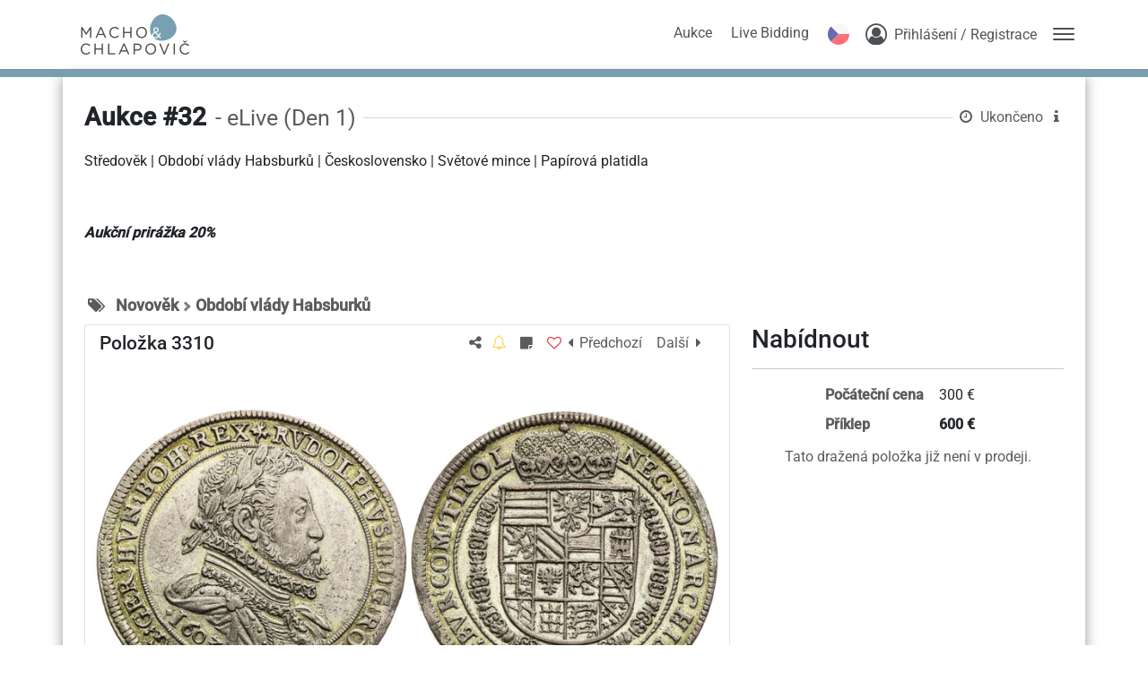

--- FILE ---
content_type: text/html; charset=utf-8
request_url: https://machochlapovic.auex.de/cs-cz/auctions/lots/32072
body_size: 15565
content:
<!DOCTYPE html><html class="h-100" translate="no" lang="cs-cz"><head>
    <base href="/">
    <meta content="text/html; charset=UTF-8" http-equiv="Content-Type">
    <meta content="IE=edge,chrome=1" http-equiv="X-UA-Compatible">

    <title>Aukce #32 - Položka #3310 - MACHO &amp; CHLAPOVIČ a.s.</title>

    <meta name="robots" content="index, follow">
    <meta name="description" content="Tolar 1603, Hall, TyrolskoEF / good EF | Zbytky ražebního lesku v plochách. Drobné vady na hraně.">
    <meta content="width=device-width, initial-scale=1" name="viewport">

    <link href="https://machochlapovic.blob.core.windows.net/static/favicon_old.ico" id="favIcon" rel="icon" sizes="16x16 32x32 64x64" type="image/ico"> <!--TODO use multires.ico and add sizes up to 512x512!!!-->
    <link href="https://machochlapovic.blob.core.windows.net/static/favicon_old.ico" id="favIconShortcut" rel="shortcut icon" sizes="16x16 32x32 64x64" type="image/ico"> <!--TODO use multires.ico and add sizes up to 512x512!!! -->
    <link href="https://machochlapovic.blob.core.windows.net/static/favicon_old.ico" id="favIconApple" rel="apple-touch-icon" sizes="128x128" type="image/ico"> <!--TODO use multires.ico and add sizes-->
  <link rel="stylesheet" href="styles-CFL4FYUI.css"><style ng-app-id="ng">.load-container[_ngcontent-ng-c3470085841]   .spinner[_ngcontent-ng-c3470085841]{animation:_ngcontent-ng-c3470085841_rotate 2s linear infinite;z-index:2;position:absolute;top:50%;left:50%;margin:-25px 0 0 -25px;width:80px;height:80px}.load-container[_ngcontent-ng-c3470085841]   .spinner[_ngcontent-ng-c3470085841]   .path[_ngcontent-ng-c3470085841]{stroke:#797979;stroke-linecap:round;animation:_ngcontent-ng-c3470085841_dash 1.5s ease-in-out infinite}@keyframes _ngcontent-ng-c3470085841_rotate{to{transform:rotate(360deg)}}@keyframes _ngcontent-ng-c3470085841_dash{0%{stroke-dasharray:1,150;stroke-dashoffset:0}50%{stroke-dasharray:90,150;stroke-dashoffset:-35}to{stroke-dasharray:90,150;stroke-dashoffset:-124}}
/*# sourceMappingURL=app.component-7OTRZ52W.css.map */</style><style type="text/css" data-primeng-style-id="primitive-variables">:root{--p-stone-50:#fafaf9;--p-stone-100:#f5f5f4;--p-stone-200:#e7e5e4;--p-stone-300:#d6d3d1;--p-stone-400:#a8a29e;--p-stone-500:#78716c;--p-stone-600:#57534e;--p-stone-700:#44403c;--p-stone-800:#292524;--p-stone-900:#1c1917;--p-stone-950:#0c0a09;--p-neutral-50:#fafafa;--p-neutral-100:#f5f5f5;--p-neutral-200:#e5e5e5;--p-neutral-300:#d4d4d4;--p-neutral-400:#a3a3a3;--p-neutral-500:#737373;--p-neutral-600:#525252;--p-neutral-700:#404040;--p-neutral-800:#262626;--p-neutral-900:#171717;--p-neutral-950:#0a0a0a;--p-zinc-50:#fafafa;--p-zinc-100:#f4f4f5;--p-zinc-200:#e4e4e7;--p-zinc-300:#d4d4d8;--p-zinc-400:#a1a1aa;--p-zinc-500:#71717a;--p-zinc-600:#52525b;--p-zinc-700:#3f3f46;--p-zinc-800:#27272a;--p-zinc-900:#18181b;--p-zinc-950:#09090b;--p-gray-50:#f9fafb;--p-gray-100:#f3f4f6;--p-gray-200:#e5e7eb;--p-gray-300:#d1d5db;--p-gray-400:#9ca3af;--p-gray-500:#6b7280;--p-gray-600:#4b5563;--p-gray-700:#374151;--p-gray-800:#1f2937;--p-gray-900:#111827;--p-gray-950:#030712;--p-slate-50:#f8fafc;--p-slate-100:#f1f5f9;--p-slate-200:#e2e8f0;--p-slate-300:#cbd5e1;--p-slate-400:#94a3b8;--p-slate-500:#64748b;--p-slate-600:#475569;--p-slate-700:#334155;--p-slate-800:#1e293b;--p-slate-900:#0f172a;--p-slate-950:#020617;--p-rose-50:#fff1f2;--p-rose-100:#ffe4e6;--p-rose-200:#fecdd3;--p-rose-300:#fda4af;--p-rose-400:#fb7185;--p-rose-500:#f43f5e;--p-rose-600:#e11d48;--p-rose-700:#be123c;--p-rose-800:#9f1239;--p-rose-900:#881337;--p-rose-950:#4c0519;--p-pink-50:#fdf2f8;--p-pink-100:#fce7f3;--p-pink-200:#fbcfe8;--p-pink-300:#f9a8d4;--p-pink-400:#f472b6;--p-pink-500:#ec4899;--p-pink-600:#db2777;--p-pink-700:#be185d;--p-pink-800:#9d174d;--p-pink-900:#831843;--p-pink-950:#500724;--p-fuchsia-50:#fdf4ff;--p-fuchsia-100:#fae8ff;--p-fuchsia-200:#f5d0fe;--p-fuchsia-300:#f0abfc;--p-fuchsia-400:#e879f9;--p-fuchsia-500:#d946ef;--p-fuchsia-600:#c026d3;--p-fuchsia-700:#a21caf;--p-fuchsia-800:#86198f;--p-fuchsia-900:#701a75;--p-fuchsia-950:#4a044e;--p-purple-50:#faf5ff;--p-purple-100:#f3e8ff;--p-purple-200:#e9d5ff;--p-purple-300:#d8b4fe;--p-purple-400:#c084fc;--p-purple-500:#a855f7;--p-purple-600:#9333ea;--p-purple-700:#7e22ce;--p-purple-800:#6b21a8;--p-purple-900:#581c87;--p-purple-950:#3b0764;--p-violet-50:#f5f3ff;--p-violet-100:#ede9fe;--p-violet-200:#ddd6fe;--p-violet-300:#c4b5fd;--p-violet-400:#a78bfa;--p-violet-500:#8b5cf6;--p-violet-600:#7c3aed;--p-violet-700:#6d28d9;--p-violet-800:#5b21b6;--p-violet-900:#4c1d95;--p-violet-950:#2e1065;--p-indigo-50:#eef2ff;--p-indigo-100:#e0e7ff;--p-indigo-200:#c7d2fe;--p-indigo-300:#a5b4fc;--p-indigo-400:#818cf8;--p-indigo-500:#6366f1;--p-indigo-600:#4f46e5;--p-indigo-700:#4338ca;--p-indigo-800:#3730a3;--p-indigo-900:#312e81;--p-indigo-950:#1e1b4b;--p-blue-50:#eff6ff;--p-blue-100:#dbeafe;--p-blue-200:#bfdbfe;--p-blue-300:#93c5fd;--p-blue-400:#60a5fa;--p-blue-500:#3b82f6;--p-blue-600:#2563eb;--p-blue-700:#1d4ed8;--p-blue-800:#1e40af;--p-blue-900:#1e3a8a;--p-blue-950:#172554;--p-sky-50:#f0f9ff;--p-sky-100:#e0f2fe;--p-sky-200:#bae6fd;--p-sky-300:#7dd3fc;--p-sky-400:#38bdf8;--p-sky-500:#0ea5e9;--p-sky-600:#0284c7;--p-sky-700:#0369a1;--p-sky-800:#075985;--p-sky-900:#0c4a6e;--p-sky-950:#082f49;--p-cyan-50:#ecfeff;--p-cyan-100:#cffafe;--p-cyan-200:#a5f3fc;--p-cyan-300:#67e8f9;--p-cyan-400:#22d3ee;--p-cyan-500:#06b6d4;--p-cyan-600:#0891b2;--p-cyan-700:#0e7490;--p-cyan-800:#155e75;--p-cyan-900:#164e63;--p-cyan-950:#083344;--p-teal-50:#f0fdfa;--p-teal-100:#ccfbf1;--p-teal-200:#99f6e4;--p-teal-300:#5eead4;--p-teal-400:#2dd4bf;--p-teal-500:#14b8a6;--p-teal-600:#0d9488;--p-teal-700:#0f766e;--p-teal-800:#115e59;--p-teal-900:#134e4a;--p-teal-950:#042f2e;--p-yellow-50:#fefce8;--p-yellow-100:#fef9c3;--p-yellow-200:#fef08a;--p-yellow-300:#fde047;--p-yellow-400:#facc15;--p-yellow-500:#eab308;--p-yellow-600:#ca8a04;--p-yellow-700:#a16207;--p-yellow-800:#854d0e;--p-yellow-900:#713f12;--p-yellow-950:#422006;--p-amber-50:#fffbeb;--p-amber-100:#fef3c7;--p-amber-200:#fde68a;--p-amber-300:#fcd34d;--p-amber-400:#fbbf24;--p-amber-500:#f59e0b;--p-amber-600:#d97706;--p-amber-700:#b45309;--p-amber-800:#92400e;--p-amber-900:#78350f;--p-amber-950:#451a03;--p-orange-50:#fff7ed;--p-orange-100:#ffedd5;--p-orange-200:#fed7aa;--p-orange-300:#fdba74;--p-orange-400:#fb923c;--p-orange-500:#f97316;--p-orange-600:#ea580c;--p-orange-700:#c2410c;--p-orange-800:#9a3412;--p-orange-900:#7c2d12;--p-orange-950:#431407;--p-red-50:#fef2f2;--p-red-100:#fee2e2;--p-red-200:#fecaca;--p-red-300:#fca5a5;--p-red-400:#f87171;--p-red-500:#ef4444;--p-red-600:#dc2626;--p-red-700:#b91c1c;--p-red-800:#991b1b;--p-red-900:#7f1d1d;--p-red-950:#450a0a;--p-lime-50:#f7fee7;--p-lime-100:#ecfccb;--p-lime-200:#d9f99d;--p-lime-300:#bef264;--p-lime-400:#a3e635;--p-lime-500:#84cc16;--p-lime-600:#65a30d;--p-lime-700:#4d7c0f;--p-lime-800:#3f6212;--p-lime-900:#365314;--p-lime-950:#1a2e05;--p-green-50:#f0fdf4;--p-green-100:#dcfce7;--p-green-200:#bbf7d0;--p-green-300:#86efac;--p-green-400:#4ade80;--p-green-500:#22c55e;--p-green-600:#16a34a;--p-green-700:#15803d;--p-green-800:#166534;--p-green-900:#14532d;--p-green-950:#052e16;--p-emerald-50:#ecfdf5;--p-emerald-100:#d1fae5;--p-emerald-200:#a7f3d0;--p-emerald-300:#6ee7b7;--p-emerald-400:#34d399;--p-emerald-500:#10b981;--p-emerald-600:#059669;--p-emerald-700:#047857;--p-emerald-800:#065f46;--p-emerald-900:#064e3b;--p-emerald-950:#022c22;--p-border-radius-none:0;--p-border-radius-xs:2px;--p-border-radius-sm:4px;--p-border-radius-md:6px;--p-border-radius-lg:8px;--p-border-radius-xl:12px;}</style><style type="text/css" data-primeng-style-id="semantic-variables">:root{--p-transition-duration:0.2s;--p-disabled-opacity:0.6;--p-icon-size:1rem;--p-anchor-gutter:2px;--p-overlay-navigation-shadow:0 4px 6px -1px rgba(0,0,0,0.1),0 2px 4px -2px rgba(0,0,0,0.1);--p-overlay-modal-border-radius:var(--p-border-radius-xl);--p-overlay-modal-padding:1.25rem;--p-overlay-modal-shadow:0 20px 25px -5px rgba(0,0,0,0.1),0 8px 10px -6px rgba(0,0,0,0.1);--p-overlay-popover-border-radius:var(--p-border-radius-md);--p-overlay-popover-padding:0.75rem;--p-overlay-popover-shadow:0 4px 6px -1px rgba(0,0,0,0.1),0 2px 4px -2px rgba(0,0,0,0.1);--p-overlay-select-border-radius:var(--p-border-radius-md);--p-overlay-select-shadow:0 4px 6px -1px rgba(0,0,0,0.1),0 2px 4px -2px rgba(0,0,0,0.1);--p-navigation-submenu-icon-size:0.875rem;--p-navigation-submenu-label-padding:0.5rem 0.75rem;--p-navigation-submenu-label-font-weight:600;--p-navigation-item-padding:0.5rem 0.75rem;--p-navigation-item-border-radius:var(--p-border-radius-sm);--p-navigation-item-gap:0.5rem;--p-navigation-list-padding:0.25rem 0.25rem;--p-navigation-list-gap:2px;--p-mask-transition-duration:0.15s;--p-content-border-radius:var(--p-border-radius-md);--p-list-padding:0.25rem 0.25rem;--p-list-gap:2px;--p-list-option-group-padding:0.5rem 0.75rem;--p-list-option-group-font-weight:600;--p-list-option-padding:0.5rem 0.75rem;--p-list-option-border-radius:var(--p-border-radius-sm);--p-list-header-padding:0.5rem 1rem 0.25rem 1rem;--p-form-field-padding-x:0.75rem;--p-form-field-padding-y:0.5rem;--p-form-field-border-radius:var(--p-border-radius-md);--p-form-field-transition-duration:var(--p-transition-duration);--p-form-field-focus-ring-width:0;--p-form-field-focus-ring-style:none;--p-form-field-focus-ring-color:transparent;--p-form-field-focus-ring-offset:0;--p-form-field-focus-ring-shadow:none;--p-form-field-lg-font-size:1.125rem;--p-form-field-lg-padding-x:0.875rem;--p-form-field-lg-padding-y:0.625rem;--p-form-field-sm-font-size:0.875rem;--p-form-field-sm-padding-x:0.625rem;--p-form-field-sm-padding-y:0.375rem;--p-primary-50:var(--p-emerald-50);--p-primary-100:var(--p-emerald-100);--p-primary-200:var(--p-emerald-200);--p-primary-300:var(--p-emerald-300);--p-primary-400:var(--p-emerald-400);--p-primary-500:var(--p-emerald-500);--p-primary-600:var(--p-emerald-600);--p-primary-700:var(--p-emerald-700);--p-primary-800:var(--p-emerald-800);--p-primary-900:var(--p-emerald-900);--p-primary-950:var(--p-emerald-950);--p-focus-ring-width:1px;--p-focus-ring-style:solid;--p-focus-ring-color:var(--p-primary-color);--p-focus-ring-offset:2px;--p-focus-ring-shadow:none;--p-navigation-submenu-icon-color:var(--p-surface-400);--p-navigation-submenu-icon-focus-color:var(--p-surface-500);--p-navigation-submenu-icon-active-color:var(--p-surface-500);--p-navigation-submenu-label-background:transparent;--p-navigation-submenu-label-color:var(--p-text-muted-color);--p-navigation-item-focus-background:var(--p-surface-100);--p-navigation-item-active-background:var(--p-surface-100);--p-navigation-item-color:var(--p-text-color);--p-navigation-item-focus-color:var(--p-text-hover-color);--p-navigation-item-active-color:var(--p-text-hover-color);--p-navigation-item-icon-color:var(--p-surface-400);--p-navigation-item-icon-focus-color:var(--p-surface-500);--p-navigation-item-icon-active-color:var(--p-surface-500);--p-list-option-group-background:transparent;--p-list-option-group-color:var(--p-text-muted-color);--p-list-option-focus-background:var(--p-surface-100);--p-list-option-selected-background:var(--p-highlight-background);--p-list-option-selected-focus-background:var(--p-highlight-focus-background);--p-list-option-color:var(--p-text-color);--p-list-option-focus-color:var(--p-text-hover-color);--p-list-option-selected-color:var(--p-highlight-color);--p-list-option-selected-focus-color:var(--p-highlight-focus-color);--p-list-option-icon-color:var(--p-surface-400);--p-list-option-icon-focus-color:var(--p-surface-500);--p-overlay-modal-background:var(--p-surface-0);--p-overlay-modal-border-color:var(--p-surface-200);--p-overlay-modal-color:var(--p-text-color);--p-overlay-popover-background:var(--p-surface-0);--p-overlay-popover-border-color:var(--p-surface-200);--p-overlay-popover-color:var(--p-text-color);--p-overlay-select-background:var(--p-surface-0);--p-overlay-select-border-color:var(--p-surface-200);--p-overlay-select-color:var(--p-text-color);--p-content-background:var(--p-surface-0);--p-content-hover-background:var(--p-surface-100);--p-content-border-color:var(--p-surface-200);--p-content-color:var(--p-text-color);--p-content-hover-color:var(--p-text-hover-color);--p-text-color:var(--p-surface-700);--p-text-hover-color:var(--p-surface-800);--p-text-muted-color:var(--p-surface-500);--p-text-hover-muted-color:var(--p-surface-600);--p-form-field-background:var(--p-surface-0);--p-form-field-disabled-background:var(--p-surface-200);--p-form-field-filled-background:var(--p-surface-50);--p-form-field-filled-hover-background:var(--p-surface-50);--p-form-field-filled-focus-background:var(--p-surface-50);--p-form-field-border-color:var(--p-surface-300);--p-form-field-hover-border-color:var(--p-surface-400);--p-form-field-focus-border-color:var(--p-primary-color);--p-form-field-invalid-border-color:var(--p-red-400);--p-form-field-color:var(--p-surface-700);--p-form-field-disabled-color:var(--p-surface-500);--p-form-field-placeholder-color:var(--p-surface-500);--p-form-field-invalid-placeholder-color:var(--p-red-600);--p-form-field-float-label-color:var(--p-surface-500);--p-form-field-float-label-focus-color:var(--p-primary-600);--p-form-field-float-label-active-color:var(--p-surface-500);--p-form-field-float-label-invalid-color:var(--p-form-field-invalid-placeholder-color);--p-form-field-icon-color:var(--p-surface-400);--p-form-field-shadow:0 0 #0000,0 0 #0000,0 1px 2px 0 rgba(18,18,23,0.05);--p-mask-background:rgba(0,0,0,0.4);--p-mask-color:var(--p-surface-200);--p-highlight-background:var(--p-primary-50);--p-highlight-focus-background:var(--p-primary-100);--p-highlight-color:var(--p-primary-700);--p-highlight-focus-color:var(--p-primary-800);--p-primary-color:var(--p-primary-500);--p-primary-contrast-color:#ffffff;--p-primary-hover-color:var(--p-primary-600);--p-primary-active-color:var(--p-primary-700);--p-surface-0:#ffffff;--p-surface-50:var(--p-slate-50);--p-surface-100:var(--p-slate-100);--p-surface-200:var(--p-slate-200);--p-surface-300:var(--p-slate-300);--p-surface-400:var(--p-slate-400);--p-surface-500:var(--p-slate-500);--p-surface-600:var(--p-slate-600);--p-surface-700:var(--p-slate-700);--p-surface-800:var(--p-slate-800);--p-surface-900:var(--p-slate-900);--p-surface-950:var(--p-slate-950);}</style><style type="text/css" data-primeng-style-id="global-variables">:root{color-scheme:light}</style><style type="text/css" data-primeng-style-id="global-style">*,::before,::after{box-sizing:border-box;}.p-connected-overlay{opacity:0;transform:scaleY(0.8);transition:transform 0.12s cubic-bezier(0,0,0.2,1),opacity 0.12s cubic-bezier(0,0,0.2,1);}.p-connected-overlay-visible{opacity:1;transform:scaleY(1);}.p-connected-overlay-hidden{opacity:0;transform:scaleY(1);transition:opacity 0.1s linear;}.p-connected-overlay-enter-from{opacity:0;transform:scaleY(0.8);}.p-connected-overlay-leave-to{opacity:0;}.p-connected-overlay-enter-active{transition:transform 0.12s cubic-bezier(0,0,0.2,1),opacity 0.12s cubic-bezier(0,0,0.2,1);}.p-connected-overlay-leave-active{transition:opacity 0.1s linear;}.p-toggleable-content-enter-from,.p-toggleable-content-leave-to{max-height:0;}.p-toggleable-content-enter-to,.p-toggleable-content-leave-from{max-height:1000px;}.p-toggleable-content-leave-active{overflow:hidden;transition:max-height 0.45s cubic-bezier(0,1,0,1);}.p-toggleable-content-enter-active{overflow:hidden;transition:max-height 1s ease-in-out;}.p-disabled,.p-disabled *{cursor:default;pointer-events:none;user-select:none;}.p-disabled,.p-component:disabled{opacity:var(--p-disabled-opacity);}.pi{font-size:var(--p-icon-size);}.p-icon{width:var(--p-icon-size);height:var(--p-icon-size);}.p-overlay-mask{background:var(--p-mask-background);color:var(--p-mask-color);position:fixed;top:0;left:0;width:100%;height:100%;}.p-overlay-mask-enter{animation:p-overlay-mask-enter-animation var(--p-mask-transition-duration) forwards;}.p-overlay-mask-leave{animation:p-overlay-mask-leave-animation var(--p-mask-transition-duration) forwards;}@keyframes p-overlay-mask-enter-animation{from{background:transparent;}to{background:var(--p-mask-background);}} @keyframes p-overlay-mask-leave-animation{from{background:var(--p-mask-background);}to{background:transparent;}}</style><style type="text/css" data-primeng-style-id="base">.p-hidden-accessible{border:0;clip:rect(0 0 0 0);height:1px;margin:-1px;overflow:hidden;padding:0;position:absolute;width:1px;}.p-hidden-accessible input,.p-hidden-accessible select{transform:scale(0);}.p-overflow-hidden{overflow:hidden;padding-right:var(--p-scrollbar-width);}</style><style type="text/css" data-primeng-style-id="popover-variables">:root{--p-popover-content-padding:var(--p-overlay-popover-padding);--p-popover-background:var(--p-overlay-popover-background);--p-popover-border-color:var(--p-overlay-popover-border-color);--p-popover-color:var(--p-overlay-popover-color);--p-popover-border-radius:var(--p-overlay-popover-border-radius);--p-popover-shadow:var(--p-overlay-popover-shadow);--p-popover-gutter:10px;--p-popover-arrow-offset:1.25rem;}</style><style type="text/css" data-primeng-style-id="popover-style">.p-popover{margin-top:var(--p-popover-gutter);background:var(--p-popover-background);color:var(--p-popover-color);border:1px solid var(--p-popover-border-color);border-radius:var(--p-popover-border-radius);box-shadow:var(--p-popover-shadow);position:absolute}.p-popover-content{padding:var(--p-popover-content-padding);}.p-popover-flipped{margin-top:calc(var(--p-popover-gutter) * -1);margin-bottom:var(--p-popover-gutter);}.p-popover-enter-from{opacity:0;transform:scaleY(0.8);}.p-popover-leave-to{opacity:0;}.p-popover-enter-active{transition:transform 0.12s cubic-bezier(0,0,0.2,1),opacity 0.12s cubic-bezier(0,0,0.2,1);}.p-popover-leave-active{transition:opacity 0.1s linear;}.p-popover:after,.p-popover:before{bottom:100%;left:calc(var(--p-popover-arrow-offset) + var(--p-popover-arrow-left));content:" ";height:0;width:0;position:absolute;pointer-events:none;}.p-popover:after{border-width:calc(var(--p-popover-gutter) - 2px);margin-left:calc(-1 * (var(--p-popover-gutter) - 2px));border-style:solid;border-color:transparent;border-bottom-color:var(--p-popover-background);}.p-popover:before{border-width:var(--p-popover-gutter);margin-left:calc(-1 * var(--p-popover-gutter));border-style:solid;border-color:transparent;border-bottom-color:var(--p-popover-border-color);}.p-popover-flipped:after,.p-popover-flipped:before{bottom:auto;top:100%;}.p-popover.p-popover-flipped:after{border-bottom-color:transparent;border-top-color:var(--p-popover-background);}.p-popover.p-popover-flipped:before{border-bottom-color:transparent;border-top-color:var(--p-popover-border-color);}</style><style>

/* --- */

:root {
  --color-primary-darkest: #4F6673;
  --color-primary-darker: #617E8D;
  --color-primary-dark: #7A97A6;
  --color-primary: #7A9EB1;
  --color-primary-rgb: 122, 158, 177;
  --color-primary-light: #94B1C0;
  --color-primary-lighter: #C9D8DF;
  --color-accent-darkest: #4F6673;
  --color-accent-darker: #617E8D;
  --color-accent-dark: #7A97A6;
  --color-accent: #7A9EB1;
  --color-accent-rgb: 122, 158, 177;
  --color-accent-light: #94B1C0;
  --color-accent-lighter: #C9D8DF;
}

</style><meta name="theme-color" content="#7A9EB1"><meta http-equiv="content-language" content="cs-cz"><link rel="manifest" crossorigin="use-credentials" href="data:application/manifest+json,%7B%22name%22%3A%22MACHO%20%26%20CHLAPOVI%C4%8C%20a.s.%22%2C%22short_name%22%3A%22MACHO%20%26%20CHLAPOVI%C4%8C%22%2C%22theme_color%22%3A%22%237A9EB1%22%2C%22display%22%3A%22standalone%22%2C%22scope%22%3A%22.%2F%22%2C%22start_url%22%3A%22%2F%22%2C%22icons%22%3A%5B%7B%22src%22%3A%22https%3A%2F%2Fmachochlapovic.blob.core.windows.net%2Fstatic%2Ffavicon_old.ico%22%2C%22sizes%22%3A%2272x72%22%2C%22type%22%3A%22image%2Fico%22%2C%22purpose%22%3A%22maskable%20any%22%7D%2C%7B%22src%22%3A%22https%3A%2F%2Fmachochlapovic.blob.core.windows.net%2Fstatic%2Ffavicon_old.ico%22%2C%22sizes%22%3A%2296x96%22%2C%22type%22%3A%22image%2Fico%22%2C%22purpose%22%3A%22maskable%20any%22%7D%2C%7B%22src%22%3A%22https%3A%2F%2Fmachochlapovic.blob.core.windows.net%2Fstatic%2Ffavicon_old.ico%22%2C%22sizes%22%3A%22128x128%22%2C%22type%22%3A%22image%2Fico%22%2C%22purpose%22%3A%22maskable%20any%22%7D%2C%7B%22src%22%3A%22https%3A%2F%2Fmachochlapovic.blob.core.windows.net%2Fstatic%2Ffavicon_old.ico%22%2C%22sizes%22%3A%22152x152%22%2C%22type%22%3A%22image%2Fico%22%2C%22purpose%22%3A%22maskable%20any%22%7D%2C%7B%22src%22%3A%22https%3A%2F%2Fmachochlapovic.blob.core.windows.net%2Fstatic%2Ffavicon_old.ico%22%2C%22sizes%22%3A%22192x192%22%2C%22type%22%3A%22image%2Fico%22%2C%22purpose%22%3A%22maskable%20any%22%7D%2C%7B%22src%22%3A%22https%3A%2F%2Fmachochlapovic.blob.core.windows.net%2Fstatic%2Ffavicon_old.ico%22%2C%22sizes%22%3A%22384x384%22%2C%22type%22%3A%22image%2Fico%22%2C%22purpose%22%3A%22maskable%20any%22%7D%2C%7B%22src%22%3A%22https%3A%2F%2Fmachochlapovic.blob.core.windows.net%2Fstatic%2Ffavicon_old.ico%22%2C%22sizes%22%3A%22512x512%22%2C%22type%22%3A%22image%2Fico%22%2C%22purpose%22%3A%22maskable%20any%22%7D%5D%7D"><style ng-app-id="ng">main[_ngcontent-ng-c2800105390]{padding-bottom:70px}main[_ngcontent-ng-c2800105390]   .container[_ngcontent-ng-c2800105390]{border-bottom-left-radius:10px;border-bottom-right-radius:10px;box-shadow:0 0 15px #999}@media (max-width: 767px){main[_ngcontent-ng-c2800105390]   .container[_ngcontent-ng-c2800105390]{max-width:100%}}@media (min-width: 992px){main.fallback[_ngcontent-ng-c2800105390]{min-height:calc(100% - 150px)}}@media (max-width: 991px){main.fallback[_ngcontent-ng-c2800105390]{min-height:calc(100% - 170px)}}@media (max-width: 768px){main.fallback[_ngcontent-ng-c2800105390]{min-height:calc(100% - 261px)}}@media (min-height: 800px) and (min-width: 768px){main.fallback[_ngcontent-ng-c2800105390]{min-height:calc(100% - 56px);padding-top:95px}}
/*# sourceMappingURL=pages.component-64FJH74C.css.map */</style><style ng-app-id="ng">.sidebar[_ngcontent-ng-c3182852200]   .header[_ngcontent-ng-c3182852200]{padding-top:.6rem;padding-bottom:.5rem;border-bottom:1px solid #acacac;color:#494949;overflow-y:hidden}.sidebar[_ngcontent-ng-c3182852200]   .header[_ngcontent-ng-c3182852200]   .title[_ngcontent-ng-c3182852200]{font-weight:700;font-size:1.5rem}.sidebar[_ngcontent-ng-c3182852200]   .header[_ngcontent-ng-c3182852200]   .close-icon[_ngcontent-ng-c3182852200]{padding:13px;cursor:pointer;float:right;color:#5a5a5a;transition:all .2s}.sidebar[_ngcontent-ng-c3182852200]   .header[_ngcontent-ng-c3182852200]   .close-icon[_ngcontent-ng-c3182852200]:hover{color:var(--color-primary)}.sidebar[_ngcontent-ng-c3182852200]   .content[_ngcontent-ng-c3182852200]{margin-top:.5rem}.sidebar[_ngcontent-ng-c3182852200]   .content[_ngcontent-ng-c3182852200]   .nav-link[_ngcontent-ng-c3182852200]{padding:8px 12px}.sidebar[_ngcontent-ng-c3182852200]   .content[_ngcontent-ng-c3182852200]   .nav-link[_ngcontent-ng-c3182852200]:last-of-type{padding-bottom:0}.sidebar[_ngcontent-ng-c3182852200]   .content[_ngcontent-ng-c3182852200]   p[_ngcontent-ng-c3182852200], .sidebar[_ngcontent-ng-c3182852200]   .content[_ngcontent-ng-c3182852200]   a[_ngcontent-ng-c3182852200]{font-weight:700;font-size:1rem}.sidebar[_ngcontent-ng-c3182852200]   .content[_ngcontent-ng-c3182852200]   .col-12[_ngcontent-ng-c3182852200]{margin-top:.75rem}.sidebar[_ngcontent-ng-c3182852200]   .content[_ngcontent-ng-c3182852200]   .fa-user-circle-o[_ngcontent-ng-c3182852200]{font-size:1.4rem}@media (max-width: 991px){.container[_ngcontent-ng-c3182852200]{max-width:100%}}.user-menu[_ngcontent-ng-c3182852200]{white-space:nowrap}.user-menu[_ngcontent-ng-c3182852200]   .menu-entry[_ngcontent-ng-c3182852200]{transition:all .08s;cursor:pointer;display:block;color:#000;text-decoration:none;padding-top:6px;padding-bottom:6px}.user-menu[_ngcontent-ng-c3182852200]   .menu-entry[_ngcontent-ng-c3182852200]   span.badge[_ngcontent-ng-c3182852200]{padding:0 3px;font-size:8px;margin-top:.75rem;left:.6rem}.user-menu[_ngcontent-ng-c3182852200]   .menu-entry[_ngcontent-ng-c3182852200]:hover{color:var(--color-primary)}.user-menu[_ngcontent-ng-c3182852200]   hr[_ngcontent-ng-c3182852200]{width:85%;align-self:center;margin-left:auto;margin-right:auto}div.color-line[_ngcontent-ng-c3182852200]{position:relative;border-top:1px solid var(--color-accent-dark);background:var(--color-accent)}.login[_ngcontent-ng-c3182852200]   .toggler[_ngcontent-ng-c3182852200]   .initials[_ngcontent-ng-c3182852200]{color:var(--color-primary);border:2px rgba(55,55,55,.8) solid;border-radius:20px;top:4px;width:30px;height:28px;padding-top:3px;display:inline-block;font-weight:700;font-size:12px;white-space:nowrap}.login[_ngcontent-ng-c3182852200]   .toggler[_ngcontent-ng-c3182852200]   .verification-indicator[_ngcontent-ng-c3182852200]{position:absolute;left:0;bottom:-15px}.login[_ngcontent-ng-c3182852200]   .toggler[_ngcontent-ng-c3182852200]   .fa-caret-down[_ngcontent-ng-c3182852200]{top:7px;left:38px}.login[_ngcontent-ng-c3182852200]   .fa-user-circle-o[_ngcontent-ng-c3182852200]{position:relative;font-size:30px;transition:all .3s;transform:scale(.8);opacity:.8;margin-top:3px}header[_ngcontent-ng-c3182852200]{padding-top:1rem;padding-bottom:1rem;-webkit-user-select:none;user-select:none}header[_ngcontent-ng-c3182852200]:has(.important-note){padding-top:0}header[_ngcontent-ng-c3182852200]   .important-note[_ngcontent-ng-c3182852200]{width:100%;margin-bottom:.5rem}header[_ngcontent-ng-c3182852200]   .important-note[_ngcontent-ng-c3182852200]   .note-text[_ngcontent-ng-c3182852200]{font-size:.9em}header[_ngcontent-ng-c3182852200]   .logo[_ngcontent-ng-c3182852200]{max-width:200px;height:45px}header[_ngcontent-ng-c3182852200]   .nav-link[_ngcontent-ng-c3182852200]{color:#555;transition:all ease-in .2s;padding-top:5px;padding-left:.65rem;padding-right:.65rem}@media (max-width: 992px){header[_ngcontent-ng-c3182852200]   .nav-link[_ngcontent-ng-c3182852200]{padding-left:.3rem;padding-right:.3rem}}header[_ngcontent-ng-c3182852200]   .nav-link[_ngcontent-ng-c3182852200]:hover{color:#2f2f2f}header[_ngcontent-ng-c3182852200]   .nav-link[_ngcontent-ng-c3182852200]   .badge[_ngcontent-ng-c3182852200]{font-size:.8rem;padding:3px .45em .25em;bottom:5px}header[_ngcontent-ng-c3182852200]   .navbar-toggle[_ngcontent-ng-c3182852200]{background:none!important;width:24px;height:24px;border:none;outline:none;padding:0;margin:4px 0 0 10px;opacity:.8;transition:all .3s}header[_ngcontent-ng-c3182852200]   .navbar-toggle[_ngcontent-ng-c3182852200]:hover{opacity:1}header[_ngcontent-ng-c3182852200]   .navbar-toggle[_ngcontent-ng-c3182852200]   .sr-only[_ngcontent-ng-c3182852200]{position:absolute;width:1px;height:1px;padding:0;margin:-1px;overflow:hidden;clip:rect(0,0,0,0);border:0}header[_ngcontent-ng-c3182852200]   .navbar-toggle[_ngcontent-ng-c3182852200]   .icon-bar[_ngcontent-ng-c3182852200]{transition:all .15s;background-color:var(--bs-body-color);margin:4px auto 0;display:block;position:relative;width:24px;height:2px;border-radius:1px;outline:transparent solid 1px}header[_ngcontent-ng-c3182852200]   .navbar-toggle[_ngcontent-ng-c3182852200]   .badge[_ngcontent-ng-c3182852200]{z-index:2;padding:3px 5px}header[_ngcontent-ng-c3182852200]   .login-container[_ngcontent-ng-c3182852200]{transition:all ease-in .2s}header[_ngcontent-ng-c3182852200]   .login-container[_ngcontent-ng-c3182852200]   .login-text[_ngcontent-ng-c3182852200]{position:relative;top:-5px}header[_ngcontent-ng-c3182852200]   .login-container[_ngcontent-ng-c3182852200]:hover   *[_ngcontent-ng-c3182852200]{color:#2f2f2f}header[_ngcontent-ng-c3182852200]   .login-container[_ngcontent-ng-c3182852200]:hover   .fa-user-circle-o[_ngcontent-ng-c3182852200]{opacity:1;transform:scaleZ(1)}.fa-caret-down[_ngcontent-ng-c3182852200]{transition:transform .2s}.credit-info-container[_ngcontent-ng-c3182852200]   .credit-label-row[_ngcontent-ng-c3182852200]{font-size:.8em}.credit-info-container[_ngcontent-ng-c3182852200]   .credit-value-row[_ngcontent-ng-c3182852200]{font-size:.85em;margin-top:-5px}.credit-info-container[_ngcontent-ng-c3182852200]   .credit-value-row[_ngcontent-ng-c3182852200]   .credit-info-btn[_ngcontent-ng-c3182852200]{border-radius:10px;padding:0 5px;line-height:14px;margin-top:-3px}.credit-info-container[_ngcontent-ng-c3182852200]   .credit-value-row[_ngcontent-ng-c3182852200]   .credit-info-btn[_ngcontent-ng-c3182852200]   i[_ngcontent-ng-c3182852200]{font-size:.7rem;width:5px;text-align:center}  .mainsidebar.p-sidebar-active{width:15rem;border-bottom-left-radius:10px;height:auto;padding-bottom:.5rem}  .mainsidebar.p-sidebar-active .p-sidebar-footer{display:none}  auex-header nav auex-language-selector label,   auex-header nav auex-currency-selector label{display:none}  auex-header nav auex-language-selector p-select,   auex-header nav auex-currency-selector p-select{margin-top:6px;height:30px}  auex-header nav auex-language-selector p-select .p-select-label,   auex-header nav auex-currency-selector p-select .p-select-label{padding-top:3px;padding-bottom:2px}  .p-popover.user-menu-overlay{max-width:min-content;min-width:200px}
/*# sourceMappingURL=header.component-6KSHEF5X.css.map */</style><style ng-app-id="ng">@media (min-width: 1700px){.powered-img[_ngcontent-ng-c2762879088]{position:fixed;bottom:23px;left:30px}}footer[_ngcontent-ng-c2762879088]{position:relative;bottom:0;right:0;left:0;-webkit-user-select:none;user-select:none}footer[_ngcontent-ng-c2762879088]   a[_ngcontent-ng-c2762879088]:not(:hover){text-decoration:none}
/*# sourceMappingURL=footer.component-HGVG2TGK.css.map */</style><style ng-app-id="ng">.second-factor-box input-textbox input{width:215px;margin-left:auto;margin-right:auto;letter-spacing:12px;font-family:monospace;font-size:2rem}  .second-factor-box.recovery-code input-textbox input{width:348px;letter-spacing:10px}
/*# sourceMappingURL=login-swal.component-OJTCB55E.css.map */</style><style ng-app-id="ng">auex-header-search .search-container{display:flex}  auex-header-search .search-container input-dropdown p-select.p-inputwrapper{border-top-right-radius:0;border-bottom-right-radius:0;width:fit-content;max-width:90px;height:35px;background:#efefef;padding-left:0}  auex-header-search .search-container input-dropdown p-select.p-inputwrapper .p-inputtext{padding-left:0;padding-right:3px}  auex-header-search .search-container input-dropdown p-select.p-inputwrapper .p-select-dropdown{width:1rem;padding-top:4px;padding-right:.2rem}  auex-header-search .search-container input-textbox input.form-control{border-left:none;font-size:.9rem;height:35px;border-top-left-radius:0;border-bottom-left-radius:0}  auex-header-search .search-container input-dropdown.santa-hat .p-select-label:after{background-image:url(/assets/images/events/santa-hat.png);background-size:30px 30px;display:inline-block;position:absolute;top:-13px;left:-8px;width:30px;height:30px;content:"";-webkit-transform:scaleX(-1);transform:scaleX(-1)}@media (max-width: 767px){  auex-header-search .search-container{padding-left:10px;padding-right:10px;margin-top:65px;white-space:nowrap}  auex-header-search .search-container input-dropdown p-select.p-inputwrapper{min-width:80px;max-width:80px}  auex-header-search .search-container input-textbox{width:calc(100% - 80px)}  auex-header-search .search-container input-textbox.has-text{width:calc(100% - 111px)}}
/*# sourceMappingURL=header-search.component-X4RFT463.css.map */</style><style ng-app-id="ng">.fit-content-width[_ngcontent-ng-c1821833414]{width:fit-content}.image-container[_ngcontent-ng-c1821833414]{text-align:center;border-radius:3px}.image-container[_ngcontent-ng-c1821833414]   .outer-wrapper[_ngcontent-ng-c1821833414]{display:block;width:100%}.image-container[_ngcontent-ng-c1821833414]   .outer-wrapper[_ngcontent-ng-c1821833414]   .frame[_ngcontent-ng-c1821833414]{height:450px;width:auto;position:relative}@media (max-width: 767px){.image-container[_ngcontent-ng-c1821833414]   .outer-wrapper[_ngcontent-ng-c1821833414]   .frame[_ngcontent-ng-c1821833414]{height:300px}}.image-container[_ngcontent-ng-c1821833414]   .outer-wrapper[_ngcontent-ng-c1821833414]   .frame[_ngcontent-ng-c1821833414]   .main-img[_ngcontent-ng-c1821833414]{margin:0 auto;position:absolute;top:50%;transform:translate(-50%,-50%);max-width:100%;max-height:100%;padding:10px}.image-container[_ngcontent-ng-c1821833414]   .outer-wrapper[_ngcontent-ng-c1821833414]   .frame[_ngcontent-ng-c1821833414]   .main-img.offensive[_ngcontent-ng-c1821833414]{opacity:0}.image-container[_ngcontent-ng-c1821833414]   .outer-wrapper[_ngcontent-ng-c1821833414]   .frame[_ngcontent-ng-c1821833414]   .offensive-btn-container[_ngcontent-ng-c1821833414]{position:absolute;width:100%;bottom:15px}.image-container[_ngcontent-ng-c1821833414]   .outer-wrapper[_ngcontent-ng-c1821833414]   .frame[_ngcontent-ng-c1821833414]   .offensive-text-info[_ngcontent-ng-c1821833414]{max-width:100%;max-height:100%;position:relative;top:50%;transform:translateY(-50%)}.image-container[_ngcontent-ng-c1821833414]   .outer-wrapper[_ngcontent-ng-c1821833414]   .frame[_ngcontent-ng-c1821833414]   .offensive-indicator[_ngcontent-ng-c1821833414]{position:absolute;right:20px;bottom:15px;z-index:1}.image-container[_ngcontent-ng-c1821833414]   .thumbnail[_ngcontent-ng-c1821833414]{max-width:120px;max-height:120px;padding-right:5px}.image-container[_ngcontent-ng-c1821833414]   .thumbnail.offensive[_ngcontent-ng-c1821833414]{opacity:0}.fullscreen-galleria[_ngcontent-ng-c1821833414]   .thumbnail[_ngcontent-ng-c1821833414]{max-width:200px;padding-right:5px}  auex-lot-details .auction-description p{margin-bottom:0}  auex-lot-details .description a:before,   auex-lot-details .detail-description a:before{content:"\f08e";font: 1rem FontAwesome;padding-right:5px}.video-banner[_ngcontent-ng-c1821833414]{-webkit-user-select:none;user-select:none;bottom:8px;left:10px;font-weight:bolder;border-radius:15px 10px 10px 15px;padding:0 6px 1px 2px;font-size:.9em;border:1px solid var(--color-primary-darker)}.video-banner[_ngcontent-ng-c1821833414]   .video-icon[_ngcontent-ng-c1821833414]{background:#fff;border-radius:10px;font-size:.85em;padding:4px 4px 3px 6px;margin-right:4px}video[_ngcontent-ng-c1821833414]{max-width:100%}
/*# sourceMappingURL=lot-details.component-24ITQHTJ.css.map */</style><style type="text/css" data-primeng-style-id="confirmpopup-variables">:root{--p-confirmpopup-footer-gap:0.5rem;--p-confirmpopup-footer-padding:0 var(--p-overlay-popover-padding) var(--p-overlay-popover-padding) var(--p-overlay-popover-padding);--p-confirmpopup-icon-size:1.5rem;--p-confirmpopup-icon-color:var(--p-overlay-popover-color);--p-confirmpopup-content-padding:var(--p-overlay-popover-padding);--p-confirmpopup-content-gap:1rem;--p-confirmpopup-background:var(--p-overlay-popover-background);--p-confirmpopup-border-color:var(--p-overlay-popover-border-color);--p-confirmpopup-color:var(--p-overlay-popover-color);--p-confirmpopup-border-radius:var(--p-overlay-popover-border-radius);--p-confirmpopup-shadow:var(--p-overlay-popover-shadow);--p-confirmpopup-gutter:10px;--p-confirmpopup-arrow-offset:1.25rem;}</style><style type="text/css" data-primeng-style-id="confirmpopup-style">.p-confirmpopup{position:absolute;margin-top:var(--p-confirmpopup-gutter);top:0;left:0;background:var(--p-confirmpopup-background);color:var(--p-confirmpopup-color);border:1px solid var(--p-confirmpopup-border-color);border-radius:var(--p-confirmpopup-border-radius);box-shadow:var(--p-confirmpopup-shadow);}.p-confirmpopup-content{display:flex;align-items:center;padding:var(--p-confirmpopup-content-padding);gap:var(--p-confirmpopup-content-gap);}.p-confirmpopup-icon{font-size:var(--p-confirmpopup-icon-size);width:var(--p-confirmpopup-icon-size);height:var(--p-confirmpopup-icon-size);color:var(--p-confirmpopup-icon-color);}.p-confirmpopup-footer{display:flex;justify-content:flex-end;gap:var(--p-confirmpopup-footer-gap);padding:var(--p-confirmpopup-footer-padding);}.p-confirmpopup-footer button{width:auto;}.p-confirmpopup-footer button:last-child{margin:0;}.p-confirmpopup-flipped{margin-block-start:calc(var(--p-confirmpopup-gutter) * -1);margin-block-end:var(--p-confirmpopup-gutter);}.p-confirmpopup-enter-from{opacity:0;transform:scaleY(0.8);}.p-confirmpopup-leave-to{opacity:0;}.p-confirmpopup-enter-active{transition:transform 0.12s cubic-bezier(0,0,0.2,1),opacity 0.12s cubic-bezier(0,0,0.2,1);}.p-confirmpopup-leave-active{transition:opacity 0.1s linear;}.p-confirmpopup:after,.p-confirmpopup:before{bottom:100%;left:calc(var(--p-confirmpopup-arrow-offset) + var(--p-confirmpopup-arrow-left));content:' ';height:0;width:0;position:absolute;pointer-events:none;}.p-confirmpopup:after{border-width:calc(var(--p-confirmpopup-gutter) - 2px);margin-left:calc(-1 * (var(--p-confirmpopup-gutter) - 2px));border-style:solid;border-color:transparent;border-bottom-color:var(--p-confirmpopup-background);}.p-confirmpopup:before{border-width:var(--p-confirmpopup-gutter);margin-left:calc(-1 * var(--p-confirmpopup-gutter));border-style:solid;border-color:transparent;border-bottom-color:var(--p-confirmpopup-border-color);}.p-confirmpopup-flipped:after,.p-confirmpopup-flipped:before{bottom:auto;top:100%;}.p-confirmpopup-flipped:after{border-bottom-color:transparent;border-top-color:var(--p-confirmpopup-background);}.p-confirmpopup-flipped:before{border-bottom-color:transparent;border-top-color:var(--p-confirmpopup-border-color);}</style><meta name="og:title" content="Aukce #32 - Položka #3310 - MACHO &amp; CHLAPOVIČ a.s."><meta name="og:description" content="Tolar 1603, Hall, TyrolskoEF / good EF | Zbytky ražebního lesku v plochách. Drobné vady na hraně."><meta name="og:image" content="https://machochlapovic.auex.de/b/b8358b71-a31f-43a6-a69f-803d90400320/03310Q0.jpg?variant=thumb"><meta name="twitter:image" content="https://machochlapovic.auex.de/b/b8358b71-a31f-43a6-a69f-803d90400320/03310Q0.jpg?variant=thumb"><meta name="og:type" content="website"><link rel="alternate" hreflang="cs-cz" href="https://machochlapovic.auex.de/cs-cz/auctions/lots/32072"><link rel="alternate" hreflang="de-de" href="https://machochlapovic.auex.de/de-de/auctions/lots/32072"><link rel="alternate" hreflang="en-us" href="https://machochlapovic.auex.de/en-us/auctions/lots/32072"><style ng-app-id="ng">div.langimg[_ngcontent-ng-c2484857039]{position:relative;background-position:center;background-repeat:no-repeat;background-size:contain;width:30px;height:30px;cursor:pointer;opacity:.8;transform:scale(.8);transition:all .3s;border-radius:25px;margin-top:3px}div.langimg[_ngcontent-ng-c2484857039]:hover{opacity:1;transform:scaleZ(1)}  auex-language-selector .hide-input p-select{height:0!important;width:0!important;opacity:0;border:0}  auex-language-selector .hide-input p-select .p-select-label,   auex-language-selector .hide-input p-select .p-select-trigger{pointer-events:none;border:none}  auex-language-selector .hide-input p-select .p-select-panel{top:-12px!important}
/*# sourceMappingURL=language-selector.component-XFHW6DD3.css.map */</style><style ng-app-id="ng">input-dropdown.input-sm p-select{font-size:.8rem}  input-dropdown.input-sm p-select .p-dropdown-panel{top:28px}  input-dropdown.input-sm p-select *{font-size:.8rem}  input-dropdown .pdropdownwrapper{display:flex;flex-direction:column}  input-dropdown .pdropdownwrapper p-select{width:100%;padding:0 0 0 8px;outline:none!important;box-shadow:none!important;background:transparent}  input-dropdown .pdropdownwrapper p-select.readonly{background-color:#e9ecef}  input-dropdown .pdropdownwrapper p-select.readonly *{cursor:not-allowed}  input-dropdown .pdropdownwrapper p-select .p-dropdown-filter{color:#000!important}  input-dropdown.borderless p-select{border-radius:0;box-sizing:border-box;border-bottom:1px transparent solid;padding:0;transition:border-color .15s ease-in-out}  input-dropdown.borderless p-select:focus{box-shadow:none!important;border-bottom-color:gray}</style><style ng-app-id="ng">p.text-danger[_ngcontent-ng-c2535375763]{margin-top:0}</style><style type="text/css" data-primeng-style-id="drawer-variables">:root{--p-drawer-footer-padding:var(--p-overlay-modal-padding);--p-drawer-content-padding:0 var(--p-overlay-modal-padding) var(--p-overlay-modal-padding) var(--p-overlay-modal-padding);--p-drawer-title-font-size:1.5rem;--p-drawer-title-font-weight:600;--p-drawer-header-padding:var(--p-overlay-modal-padding);--p-drawer-background:var(--p-overlay-modal-background);--p-drawer-border-color:var(--p-overlay-modal-border-color);--p-drawer-color:var(--p-overlay-modal-color);--p-drawer-shadow:var(--p-overlay-modal-shadow);}</style><style type="text/css" data-primeng-style-id="drawer-style">.p-drawer{display:flex;flex-direction:column;transform:translate3d(0px,0px,0px);position:relative;transition:transform 0.3s;background:var(--p-drawer-background);color:var(--p-drawer-color);border:1px solid var(--p-drawer-border-color);box-shadow:var(--p-drawer-shadow);}.p-drawer-content{overflow-y:auto;flex-grow:1;padding:var(--p-drawer-content-padding);}.p-drawer-header{display:flex;align-items:center;justify-content:space-between;flex-shrink:0;padding:var(--p-drawer-header-padding);}.p-drawer-footer{padding:var(--p-drawer-footer-padding);}.p-drawer-title{font-weight:var(--p-drawer-title-font-weight);font-size:var(--p-drawer-title-font-size);}.p-drawer-full .p-drawer{transition:none;transform:none;width:100vw!important;height:100vh!important;max-height:100%;top:0px!important;left:0px!important;border-width:1px;}.p-drawer-left .p-drawer-enter-from,.p-drawer-left .p-drawer-leave-to{transform:translateX(-100%);}.p-drawer-right .p-drawer-enter-from,.p-drawer-right .p-drawer-leave-to{transform:translateX(100%);}.p-drawer-top .p-drawer-enter-from,.p-drawer-top .p-drawer-leave-to{transform:translateY(-100%);}.p-drawer-bottom .p-drawer-enter-from,.p-drawer-bottom .p-drawer-leave-to{transform:translateY(100%);}.p-drawer-full .p-drawer-enter-from,.p-drawer-full .p-drawer-leave-to{opacity:0;}.p-drawer-full .p-drawer-enter-active,.p-drawer-full .p-drawer-leave-active{transition:opacity 400ms cubic-bezier(0.25,0.8,0.25,1);}.p-drawer-left .p-drawer{width:20rem;height:100%;border-inline-end-width:1px;}.p-drawer-right .p-drawer{width:20rem;height:100%;border-inline-start-width:1px;}.p-drawer-top .p-drawer{height:10rem;width:100%;border-block-end-width:1px;}.p-drawer-bottom .p-drawer{height:10rem;width:100%;border-block-start-width:1px;}.p-drawer-left .p-drawer-content,.p-drawer-right .p-drawer-content,.p-drawer-top .p-drawer-content,.p-drawer-bottom .p-drawer-content{width:100%;height:100%;}.p-drawer-open{display:flex;}.p-drawer-mask:dir(rtl){flex-direction:row-reverse;}.p-drawer{position:fixed;display:flex;flex-direction:column;}.p-drawer-left{top:0;left:0;width:20rem;height:100%;}.p-drawer-right{top:0;right:0;width:20rem;height:100%;}.p-drawer-top{top:0;left:0;width:100%;height:10rem;}.p-drawer-bottom{bottom:0;left:0;width:100%;height:10rem;}.p-drawer-full{width:100%;height:100%;top:0;left:0;-webkit-transition:none;transition:none;}.p-overlay-mask-enter{animation:p-overlay-mask-enter-animation 150ms forwards;}.p-overlay-mask-leave{animation:p-overlay-mask-leave-animation 150ms forwards;}@keyframes p-overlay-mask-enter-animation{from{background-color:transparent;}to{background-color:rgba(0,0,0,0.4);}} @keyframes p-overlay-mask-leave-animation{from{background-color:rgba(0,0,0,0.4);}to{background-color:transparent;}}</style><style type="text/css" data-primeng-style-id="select-variables">:root{--p-select-empty-message-padding:var(--p-list-option-padding);--p-select-checkmark-color:var(--p-list-option-color);--p-select-checkmark-gutter-start:-0.375rem;--p-select-checkmark-gutter-end:0.375rem;--p-select-clear-icon-color:var(--p-form-field-icon-color);--p-select-option-group-background:var(--p-list-option-group-background);--p-select-option-group-color:var(--p-list-option-group-color);--p-select-option-group-font-weight:var(--p-list-option-group-font-weight);--p-select-option-group-padding:var(--p-list-option-group-padding);--p-select-option-focus-background:var(--p-list-option-focus-background);--p-select-option-selected-background:var(--p-list-option-selected-background);--p-select-option-selected-focus-background:var(--p-list-option-selected-focus-background);--p-select-option-color:var(--p-list-option-color);--p-select-option-focus-color:var(--p-list-option-focus-color);--p-select-option-selected-color:var(--p-list-option-selected-color);--p-select-option-selected-focus-color:var(--p-list-option-selected-focus-color);--p-select-option-padding:var(--p-list-option-padding);--p-select-option-border-radius:var(--p-list-option-border-radius);--p-select-list-padding:var(--p-list-padding);--p-select-list-gap:var(--p-list-gap);--p-select-list-header-padding:var(--p-list-header-padding);--p-select-overlay-background:var(--p-overlay-select-background);--p-select-overlay-border-color:var(--p-overlay-select-border-color);--p-select-overlay-border-radius:var(--p-overlay-select-border-radius);--p-select-overlay-color:var(--p-overlay-select-color);--p-select-overlay-shadow:var(--p-overlay-select-shadow);--p-select-dropdown-width:2.5rem;--p-select-dropdown-color:var(--p-form-field-icon-color);--p-select-background:var(--p-form-field-background);--p-select-disabled-background:var(--p-form-field-disabled-background);--p-select-filled-background:var(--p-form-field-filled-background);--p-select-filled-hover-background:var(--p-form-field-filled-hover-background);--p-select-filled-focus-background:var(--p-form-field-filled-focus-background);--p-select-border-color:var(--p-form-field-border-color);--p-select-hover-border-color:var(--p-form-field-hover-border-color);--p-select-focus-border-color:var(--p-form-field-focus-border-color);--p-select-invalid-border-color:var(--p-form-field-invalid-border-color);--p-select-color:var(--p-form-field-color);--p-select-disabled-color:var(--p-form-field-disabled-color);--p-select-placeholder-color:var(--p-form-field-placeholder-color);--p-select-invalid-placeholder-color:var(--p-form-field-invalid-placeholder-color);--p-select-shadow:var(--p-form-field-shadow);--p-select-padding-x:var(--p-form-field-padding-x);--p-select-padding-y:var(--p-form-field-padding-y);--p-select-border-radius:var(--p-form-field-border-radius);--p-select-transition-duration:var(--p-form-field-transition-duration);--p-select-lg-font-size:var(--p-form-field-lg-font-size);--p-select-lg-padding-x:var(--p-form-field-lg-padding-x);--p-select-lg-padding-y:var(--p-form-field-lg-padding-y);--p-select-sm-font-size:var(--p-form-field-sm-font-size);--p-select-sm-padding-x:var(--p-form-field-sm-padding-x);--p-select-sm-padding-y:var(--p-form-field-sm-padding-y);--p-select-focus-ring-width:var(--p-form-field-focus-ring-width);--p-select-focus-ring-style:var(--p-form-field-focus-ring-style);--p-select-focus-ring-color:var(--p-form-field-focus-ring-color);--p-select-focus-ring-offset:var(--p-form-field-focus-ring-offset);--p-select-focus-ring-shadow:var(--p-form-field-focus-ring-shadow);}</style><style type="text/css" data-primeng-style-id="select-style">.p-select{display:inline-flex;cursor:pointer;position:relative;user-select:none;background:var(--p-select-background);border:1px solid var(--p-select-border-color);transition:background var(--p-select-transition-duration),color var(--p-select-transition-duration),border-color var(--p-select-transition-duration),outline-color var(--p-select-transition-duration),box-shadow var(--p-select-transition-duration);border-radius:var(--p-select-border-radius);outline-color:transparent;box-shadow:var(--p-select-shadow);}.p-select:not(.p-disabled):hover{border-color:var(--p-select-hover-border-color);}.p-select:not(.p-disabled).p-focus{border-color:var(--p-select-focus-border-color);box-shadow:var(--p-select-focus-ring-shadow);outline:var(--p-select-focus-ring-width) var(--p-select-focus-ring-style) var(--p-select-focus-ring-color);outline-offset:var(--p-select-focus-ring-offset);}.p-select.p-variant-filled{background:var(--p-select-filled-background);}.p-select.p-variant-filled:not(.p-disabled):hover{background:var(--p-select-filled-hover-background);}.p-select.p-variant-filled:not(.p-disabled).p-focus{background:var(--p-select-filled-focus-background);}.p-select.p-invalid{border-color:var(--p-select-invalid-border-color);}.p-select.p-disabled{opacity:1;background:var(--p-select-disabled-background);}.p-select-clear-icon{position:absolute;top:50%;margin-top:-0.5rem;color:var(--p-select-clear-icon-color);inset-inline-end:var(--p-select-dropdown-width);}.p-select-dropdown{display:flex;align-items:center;justify-content:center;flex-shrink:0;background:transparent;color:var(--p-select-dropdown-color);width:var(--p-select-dropdown-width);border-start-end-radius:var(--p-select-border-radius);border-end-end-radius:var(--p-select-border-radius);}.p-select-label{display:block;white-space:nowrap;overflow:hidden;flex:1 1 auto;width:1%;padding:var(--p-select-padding-y) var(--p-select-padding-x);text-overflow:ellipsis;cursor:pointer;color:var(--p-select-color);background:transparent;border:0 none;outline:0 none;font-size:1rem;}.p-select-label.p-placeholder{color:var(--p-select-placeholder-color);}.p-select.p-invalid .p-select-label.p-placeholder{color:var(--p-select-invalid-placeholder-color);}.p-select:has(.p-select-clear-icon) .p-select-label{padding-inline-end:calc(1rem + var(--p-select-padding-x));}.p-select.p-disabled .p-select-label{color:var(--p-select-disabled-color);}.p-select-label-empty{overflow:hidden;opacity:0;}input.p-select-label{cursor:default;}.p-select-overlay{position:absolute;top:0;left:0;background:var(--p-select-overlay-background);color:var(--p-select-overlay-color);border:1px solid var(--p-select-overlay-border-color);border-radius:var(--p-select-overlay-border-radius);box-shadow:var(--p-select-overlay-shadow);min-width:100%;}.p-select-header{padding:var(--p-select-list-header-padding);}.p-select-filter{width:100%;}.p-select-list-container{overflow:auto;}.p-select-option-group{cursor:auto;margin:0;padding:var(--p-select-option-group-padding);background:var(--p-select-option-group-background);color:var(--p-select-option-group-color);font-weight:var(--p-select-option-group-font-weight);}.p-select-list{margin:0;padding:0;list-style-type:none;padding:var(--p-select-list-padding);gap:var(--p-select-list-gap);display:flex;flex-direction:column;}.p-select-option{cursor:pointer;font-weight:normal;white-space:nowrap;position:relative;overflow:hidden;display:flex;align-items:center;padding:var(--p-select-option-padding);border:0 none;color:var(--p-select-option-color);background:transparent;transition:background var(--p-select-transition-duration),color var(--p-select-transition-duration),border-color var(--p-select-transition-duration),box-shadow var(--p-select-transition-duration),outline-color var(--p-select-transition-duration);border-radius:var(--p-select-option-border-radius);}.p-select-option:not(.p-select-option-selected):not(.p-disabled).p-focus{background:var(--p-select-option-focus-background);color:var(--p-select-option-focus-color);}.p-select-option.p-select-option-selected{background:var(--p-select-option-selected-background);color:var(--p-select-option-selected-color);}.p-select-option.p-select-option-selected.p-focus{background:var(--p-select-option-selected-focus-background);color:var(--p-select-option-selected-focus-color);}.p-select-option-blank-icon{flex-shrink:0;}.p-select-option-check-icon{position:relative;flex-shrink:0;margin-inline-start:var(--p-select-checkmark-gutter-start);margin-inline-end:var(--p-select-checkmark-gutter-end);color:var(--p-select-checkmark-color);}.p-select-empty-message{padding:var(--p-select-empty-message-padding);}.p-select-fluid{display:flex;width:100%;}.p-select-sm .p-select-label{font-size:var(--p-select-sm-font-size);padding-block:var(--p-select-sm-padding-y);padding-inline:var(--p-select-sm-padding-x);}.p-select-sm .p-select-dropdown .p-icon{font-size:var(--p-select-sm-font-size);width:var(--p-select-sm-font-size);height:var(--p-select-sm-font-size);}.p-select-lg .p-select-label{font-size:var(--p-select-lg-font-size);padding-block:var(--p-select-lg-padding-y);padding-inline:var(--p-select-lg-padding-x);}.p-select-lg .p-select-dropdown .p-icon{font-size:var(--p-select-lg-font-size);width:var(--p-select-lg-font-size);height:var(--p-select-lg-font-size);}.p-select-label.p-placeholder{color:var(--p-select-placeholder-color);}.p-select.ng-invalid.ng-dirty{border-color:var(--p-select-invalid-border-color);}.p-dropdown.ng-invalid.ng-dirty .p-dropdown-label.p-placeholder,.p-select.ng-invalid.ng-dirty .p-select-label.p-placeholder{color:var(--p-select-invalid-placeholder-color);}</style><style type="text/css" data-primeng-style-id="overlay-style">.p-overlay{position:absolute;top:0;}.p-overlay-modal{display:flex;align-items:center;justify-content:center;position:fixed;top:0;left:0;width:100%;height:100%;}.p-overlay-content{transform-origin:inherit;}.p-component-overlay.p-component{position:relative;}.p-overlay-modal > .p-overlay-content{z-index:1;width:90%;}.p-overlay-top{align-items:flex-start;}.p-overlay-top-start{align-items:flex-start;justify-content:flex-start;}.p-overlay-top-end{align-items:flex-start;justify-content:flex-end;}.p-overlay-bottom{align-items:flex-end;}.p-overlay-bottom-start{align-items:flex-end;justify-content:flex-start;}.p-overlay-bottom-end{align-items:flex-end;justify-content:flex-end;}.p-overlay-left{justify-content:flex-start;}.p-overlay-left-start{justify-content:flex-start;align-items:flex-start;}.p-overlay-left-end{justify-content:flex-start;align-items:flex-end;}.p-overlay-right{justify-content:flex-end;}.p-overlay-right-start{justify-content:flex-end;align-items:flex-start;}.p-overlay-right-end{justify-content:flex-end;align-items:flex-end;}</style><style type="text/css" data-primeng-style-id="tooltip-variables">:root{--p-tooltip-max-width:12.5rem;--p-tooltip-gutter:0.25rem;--p-tooltip-shadow:var(--p-overlay-popover-shadow);--p-tooltip-padding:0.5rem 0.75rem;--p-tooltip-border-radius:var(--p-overlay-popover-border-radius);--p-tooltip-background:var(--p-surface-700);--p-tooltip-color:var(--p-surface-0);}</style><style type="text/css" data-primeng-style-id="tooltip-style">.p-tooltip{position:absolute;display:none;max-width:var(--p-tooltip-max-width);}.p-tooltip-right,.p-tooltip-left{padding:0 var(--p-tooltip-gutter);}.p-tooltip-top,.p-tooltip-bottom{padding:var(--p-tooltip-gutter) 0;}.p-tooltip-text{white-space:pre-line;word-break:break-word;background:var(--p-tooltip-background);color:var(--p-tooltip-color);padding:var(--p-tooltip-padding);box-shadow:var(--p-tooltip-shadow);border-radius:var(--p-tooltip-border-radius);}.p-tooltip-arrow{position:absolute;width:0;height:0;border-color:transparent;border-style:solid;}.p-tooltip-right .p-tooltip-arrow{margin-top:calc(-1 * var(--p-tooltip-gutter));border-width:var(--p-tooltip-gutter) var(--p-tooltip-gutter) var(--p-tooltip-gutter) 0;border-right-color:var(--p-tooltip-background);}.p-tooltip-left .p-tooltip-arrow{margin-top:calc(-1 * var(--p-tooltip-gutter));border-width:var(--p-tooltip-gutter) 0 var(--p-tooltip-gutter) var(--p-tooltip-gutter);border-left-color:var(--p-tooltip-background);}.p-tooltip-top .p-tooltip-arrow{margin-left:calc(-1 * var(--p-tooltip-gutter));border-width:var(--p-tooltip-gutter) var(--p-tooltip-gutter) 0 var(--p-tooltip-gutter);border-top-color:var(--p-tooltip-background);border-bottom-color:var(--p-tooltip-background);}.p-tooltip-bottom .p-tooltip-arrow{margin-left:calc(-1 * var(--p-tooltip-gutter));border-width:0 var(--p-tooltip-gutter) var(--p-tooltip-gutter) var(--p-tooltip-gutter);border-top-color:var(--p-tooltip-background);border-bottom-color:var(--p-tooltip-background);}</style><link rel="prev" href="https://machochlapovic.auex.de/cs-cz/auctions/lots/32071?$page=381&amp;$maxpagesize=20&amp;$sortby=lot_number&amp;$sortdir=asc&amp;$goto=32071"><link rel="next" href="https://machochlapovic.auex.de/cs-cz/auctions/lots/32073?$page=381&amp;$maxpagesize=20&amp;$sortby=lot_number&amp;$sortdir=asc&amp;$goto=32073"><link rel="canonical" href="https://machochlapovic.auex.de/cs-cz/auctions/lots/32072"><style ng-app-id="ng">.category-label[_ngcontent-ng-c2794374648]{font-size:1.1rem;display:block}.category-label.small[_ngcontent-ng-c2794374648]{font-size:1rem}.category-label.extra-small[_ngcontent-ng-c2794374648]{font-size:.9rem}.category-label.extra-small[_ngcontent-ng-c2794374648]   b[_ngcontent-ng-c2794374648]:not(:first-of-type):before{top:9px}.category-label[_ngcontent-ng-c2794374648]:empty{display:none}b[_ngcontent-ng-c2794374648]:not(:first-of-type){position:relative;margin-left:15px}b[_ngcontent-ng-c2794374648]:not(:first-of-type):before{content:"";cursor:default;pointer-events:none;position:absolute;border-right:3px solid gray;border-bottom:3px solid gray;width:8px;height:8px;top:11px;left:-15px;transform:translateY(-50%) rotate(-45deg)}
/*# sourceMappingURL=article-category-display.component-7QJSE5I4.css.map */</style><style ng-app-id="ng">td[_ngcontent-ng-c3713084768]{vertical-align:top}td[_ngcontent-ng-c3713084768]:not(:first-of-type){text-align:right}.w17px[_ngcontent-ng-c3713084768]{width:17px}
/*# sourceMappingURL=lot-details-bidding-container.component-EVXER5RN.css.map */</style><style ng-app-id="ng">.loading-disable[_ngcontent-ng-c803406094]{pointer-events:none;opacity:.7}.forbidden[_ngcontent-ng-c803406094]{cursor:not-allowed;opacity:.7}.social-container[_ngcontent-ng-c803406094]   a.fa[_ngcontent-ng-c803406094]{padding:6px;font-size:1.1rem;cursor:pointer;transition:all .15s;text-decoration:none}.social-container[_ngcontent-ng-c803406094]   a.fa[_ngcontent-ng-c803406094]:not(:last-of-type){margin-right:10px}.social-container[_ngcontent-ng-c803406094]   a.fa.fa-envelope[_ngcontent-ng-c803406094]{color:#5e5e5e}.social-container[_ngcontent-ng-c803406094]   a.fa.fa-envelope[_ngcontent-ng-c803406094]:hover{color:#414141}.social-container[_ngcontent-ng-c803406094]   a.fa.fa-facebook[_ngcontent-ng-c803406094]{color:#1877f2}.social-container[_ngcontent-ng-c803406094]   a.fa.fa-facebook[_ngcontent-ng-c803406094]:hover{color:#1361c7}.social-container[_ngcontent-ng-c803406094]   a.fa.fa-twitter[_ngcontent-ng-c803406094]{color:#1d9bf0}.social-container[_ngcontent-ng-c803406094]   a.fa.fa-twitter[_ngcontent-ng-c803406094]:hover{color:#1582cb}.social-container[_ngcontent-ng-c803406094]   a.fa.fa-pinterest-p[_ngcontent-ng-c803406094]{color:#e60023}.social-container[_ngcontent-ng-c803406094]   a.fa.fa-pinterest-p[_ngcontent-ng-c803406094]:hover{color:#be001c}
/*# sourceMappingURL=my-lot-actions.component-PL6C45QK.css.map */</style><style ng-app-id="ng">.divider-left[_ngcontent-ng-c2010580488], .divider-right[_ngcontent-ng-c2010580488]{height:1px;background:#80808059}.min-width[_ngcontent-ng-c2010580488]{width:20px}[_nghost-ng-c2010580488]{display:block}
/*# sourceMappingURL=divider.component-QALT273X.css.map */</style><style ng-app-id="ng">.cd-container[_ngcontent-ng-c2699465354]{white-space:nowrap}.cd-container.active[_ngcontent-ng-c2699465354]{animation:_ngcontent-ng-c2699465354_pulse 2s ease-out;animation-iteration-count:infinite;opacity:1;font-weight:700;color:#000}.cd-container[_ngcontent-ng-c2699465354]   .fa[_ngcontent-ng-c2699465354]{margin-right:5px}@keyframes _ngcontent-ng-c2699465354_pulse{50%{color:var(--color-primary)}}
/*# sourceMappingURL=countdown.component-3OSTXD6Y.css.map */</style><style ng-app-id="ng">.hammerprice-wrapper[_ngcontent-ng-c3837614128]{white-space:nowrap}
/*# sourceMappingURL=hammerprice-display.component-JRM4N55M.css.map */</style></head>
  <body class="h-100" ngcm="">
    <auex-root ng-version="20.2.4" _nghost-ng-c3470085841="" ng-server-context="ssr"><router-outlet _ngcontent-ng-c3470085841="" class="ng-star-inserted"></router-outlet><auex-pages _nghost-ng-c2800105390="" class="ng-star-inserted"><!----><auex-header _ngcontent-ng-c2800105390="" id="auex-header" _nghost-ng-c3182852200=""><header _ngcontent-ng-c3182852200=""><!----><nav _ngcontent-ng-c3182852200=""><div _ngcontent-ng-c3182852200="" class="container"><div _ngcontent-ng-c3182852200="" class="d-flex flex-wrap align-items-center justify-content-center justify-content-lg-start"><div _ngcontent-ng-c3182852200="" class="col-12"><a _ngcontent-ng-c3182852200="" class="float-start header-logo" href="/cs-cz/auctions"><img _ngcontent-ng-c3182852200="" alt="logo" draggable="false" class="logo ms-md-2" loading="lazy" src="https://machochlapovic.blob.core.windows.net/static/logo_old.png"></a><ul _ngcontent-ng-c3182852200="" class="nav pull-right mt-1"><!----><li _ngcontent-ng-c3182852200="" class="d-none d-xl-inline-block"><a _ngcontent-ng-c3182852200="" class="nav-link" href="/cs-cz/auctions"> Aukce </a></li><li _ngcontent-ng-c3182852200="" class="d-none d-xl-inline-block"><a _ngcontent-ng-c3182852200="" rel="nofollow" class="nav-link" href="/cs-cz/live"> Live Bidding </a></li><!----><li _ngcontent-ng-c3182852200="" class="ms-2 ng-star-inserted"><auex-language-selector _ngcontent-ng-c3182852200="" _nghost-ng-c2484857039=""><div _ngcontent-ng-c2484857039="" class="cs-cz langimg me-1 ng-star-inserted" style="background-image: url(/assets/images/cultures/cs-cz.svg);"></div><!----><input-dropdown _ngcontent-ng-c2484857039="" dropdownfieldscultures="" id="languageselector" _nghost-ng-c1332512089="" class="hide-input"><div _ngcontent-ng-c1332512089="" class="form-group pdropdownwrapper text-start"><!----><p-select _ngcontent-ng-c1332512089="" class="form-control p-component p-inputwrapper p-inputwrapper-filled p-select ng-untouched ng-pristine ng-valid" id="pn_id_3888671" pc11878238=""><span role="combobox" class="p-select-label ng-star-inserted" aria-disabled="false" id="languageselector_input" aria-label="Česky" aria-haspopup="listbox" aria-expanded="false" tabindex="0" autofocus="true" pc11878240="" pc11878241="">Česky<!----><!----><!----><!----></span><!----><!----><!----><!----><div role="button" aria-label="dropdown trigger" aria-haspopup="listbox" class="p-select-dropdown" aria-expanded="false" data-pc-section="trigger"><span class="fa fa-caret-down fa-fw p-select-dropdown-icon ng-star-inserted"></span><!----><!----><!----><!----><!----><!----><!----></div><p-overlay class="ng-tns-c731244218-4 ng-star-inserted" pc11878239=""><!----></p-overlay></p-select><input-error-output _ngcontent-ng-c1332512089="" _nghost-ng-c2535375763=""><!----></input-error-output></div></input-dropdown></auex-language-selector></li><!----><li _ngcontent-ng-c3182852200="" class="px-1 ps-lg-1 pe-lg-2 login align-top"><span _ngcontent-ng-c3182852200="" class="pointer login-container ng-star-inserted"><i _ngcontent-ng-c3182852200="" class="fa fa-fw fa-user-circle-o"></i><span _ngcontent-ng-c3182852200="" class="ps-0 login-text nav-link d-none d-sm-inline-block py-0 px-0">Přihlášení / Registrace</span></span><!----><!----><p-popover _ngcontent-ng-c3182852200="" appendto="body" styleclass="user-menu-overlay" class="ng-tns-c2233238516-2 ng-star-inserted" pc11878236=""><!----></p-popover></li><!----><li _ngcontent-ng-c3182852200="" class="d-none d-xxl-inline-block border-start"><a _ngcontent-ng-c3182852200="" target="_blank" class="nav-link link-dark" href="https://machochlapovic.com/cz"> machochlapovic.com </a></li><li _ngcontent-ng-c3182852200="" class="d-inline-block d-xxl-none"><button _ngcontent-ng-c3182852200="" title="Menu" class="navbar-toggle pull-right"><!----><span _ngcontent-ng-c3182852200="" class="icon-bar"></span><span _ngcontent-ng-c3182852200="" class="icon-bar"></span><span _ngcontent-ng-c3182852200="" class="icon-bar"></span></button></li></ul><auex-header-search _ngcontent-ng-c3182852200="" class="float-md-start d-block mt-md-1 ms-0 ms-md-4" _nghost-ng-c1937343215=""><!----></auex-header-search></div></div></div></nav></header><div _ngcontent-ng-c3182852200="" class="py-1 color-line"></div><p-drawer _ngcontent-ng-c3182852200="" class="ng-tns-c3754498959-3 ng-star-inserted" pc11878237=""><!----></p-drawer><!----></auex-header><main _ngcontent-ng-c2800105390="" id="main" class="flex-shrink-0 fallback"><div _ngcontent-ng-c2800105390="" class="container pt-4 px-sm-3 px-md-4 px-lg-4 pb-4 bg-white"><router-outlet _ngcontent-ng-c2800105390=""></router-outlet><auex-lot-details _nghost-ng-c1821833414="" class="ng-star-inserted"><!----><auex-auction-title _ngcontent-ng-c1821833414="" class="ng-star-inserted"><div class="d-flex align-items-center ng-star-inserted"><auex-divider hideleftborder="" class="flex-grow-1" _nghost-ng-c2010580488=""><div _ngcontent-ng-c2010580488="" class="divider d-flex align-items-center"><!----><span class="fs-3 my-0 pointer" tabindex="0"><b class="auction-title">Aukce #32</b><small class="text-muted auction-subtitle d-block d-lg-inline-block ps-1 ng-star-inserted"><span class="d-lg-inline-block d-none">&nbsp;-</span> eLive (Den 1) </small><!----></span><div _ngcontent-ng-c2010580488="" class="divider-right flex-grow-1 mx-2 ng-star-inserted"></div><!----></div></auex-divider><div class="fit-content-width countdown text-muted ng-star-inserted"><auex-countdown _nghost-ng-c2699465354=""><span _ngcontent-ng-c2699465354="" class="cd-container pointer text-end ng-star-inserted"><i _ngcontent-ng-c2699465354="" class="fa fa-clock-o"></i><span _ngcontent-ng-c2699465354="" class="d-md-inline-block d-none ms-1"><!----><!----><!----><!----> Ukončeno <!----><!----><!----><i _ngcontent-ng-c2699465354="" class="fa fa-info ms-2 ng-star-inserted"></i><!----></span></span><p-popover _ngcontent-ng-c2699465354="" appendto="body" class="ng-tns-c2233238516-5 ng-star-inserted" pc11878246=""><!----></p-popover><!----></auex-countdown></div><!----></div><!----></auex-auction-title><div _ngcontent-ng-c1821833414="" class="row ng-star-inserted"><div _ngcontent-ng-c1821833414="" class="col-12 mb-3"><p _ngcontent-ng-c1821833414="" class="ps-1 auction-description ng-star-inserted"><p>Středověk | Období vlády Habsburků | Československo | Světové mince | Papírová platidla</p><p><br></p><p><strong><em>Aukční prirážka 20%</em></strong></p></p><!----></div></div><div _ngcontent-ng-c1821833414="" class="row mt-3 ng-star-inserted"><div _ngcontent-ng-c1821833414="" auex-article-category-display="" class="col-12 text-start" _nghost-ng-c2794374648=""><div _ngcontent-ng-c2794374648="" class="ms-1 category-label text-muted my-2 ng-star-inserted"><i _ngcontent-ng-c2794374648="" class="fa fa-tags me-2 ng-star-inserted"></i><!----><b _ngcontent-ng-c2794374648="" class="ng-star-inserted"> Novověk </b><b _ngcontent-ng-c2794374648="" class="ng-star-inserted"> Období vlády Habsburků </b><!----></div><!----><!----></div><div _ngcontent-ng-c1821833414="" class="col-12 col-xl-8"><div _ngcontent-ng-c1821833414="" class="image-container border"><div _ngcontent-ng-c1821833414="" class="row"><div _ngcontent-ng-c1821833414="" class="col"><h2 _ngcontent-ng-c1821833414="" class="d-inline-block ps-2 m-2 float-start">Položka 3310</h2><div _ngcontent-ng-c1821833414="" class="action-container d-inline-block float-end p-2"><auex-my-lot-actions _ngcontent-ng-c1821833414="" _nghost-ng-c803406094="" class="ng-star-inserted"><div _ngcontent-ng-c803406094="" class="d-inline-block"><!----><i _ngcontent-ng-c803406094="" class="fa fa-fw pointer text-muted fa-share-alt" pc11878242=""></i><!----><!----><i _ngcontent-ng-c803406094="" class="fa fa-bell-o ms-2 pointer text-warning forbidden ng-star-inserted" pc11878245=""></i><!----><!----><swal _ngcontent-ng-c803406094="" width="35rem" class="ng-star-inserted"></swal><!----><i _ngcontent-ng-c803406094="" class="fa fa-sticky-note ms-3 pointer text-muted" pc11878243=""></i><!----><!----><i _ngcontent-ng-c803406094="" class="fa fa-heart-o ms-3 pointer text-danger" pc11878244=""></i><!----></div></auex-my-lot-actions><!----><a _ngcontent-ng-c1821833414="" class="text-muted float-end mx-3 ng-star-inserted" href="/cs-cz/auctions/lots/32073?$page=381&amp;$maxpagesize=20&amp;$sortby=lot_number&amp;$sortdir=asc&amp;$goto=32073"><span _ngcontent-ng-c1821833414="" class="d-none d-md-inline-block">Další</span><i _ngcontent-ng-c1821833414="" class="fa fa-fw fa-caret-right"></i></a><!----><a _ngcontent-ng-c1821833414="" class="text-muted float-end ng-star-inserted" href="/cs-cz/auctions/lots/32071?$page=381&amp;$maxpagesize=20&amp;$sortby=lot_number&amp;$sortdir=asc&amp;$goto=32071"><i _ngcontent-ng-c1821833414="" class="fa fa-fw fa-caret-left"></i><span _ngcontent-ng-c1821833414="" class="d-none d-md-inline-block">Předchozí</span></a><!----></div></div></div><div _ngcontent-ng-c1821833414="" class="outer-wrapper ng-star-inserted"><div _ngcontent-ng-c1821833414="" class="frame po1sition-relative"><img _ngcontent-ng-c1821833414="" draggable="false" replaceimgonerror="" class="main-img" alt="Položka 3310" src="/b/b8358b71-a31f-43a6-a69f-803d90400320/03310Q0.jpg?variant=detail"></div></div><!----><!----></div></div><div _ngcontent-ng-c1821833414="" class="col-12 col-xl-4"><auex-lot-details-bidding-container _ngcontent-ng-c1821833414="" _nghost-ng-c3713084768=""><h3 _ngcontent-ng-c3713084768="" class="mt-4 mt-lg-0">Nabídnout</h3><hr _ngcontent-ng-c3713084768=""><div _ngcontent-ng-c3713084768="" class="row ng-star-inserted"><div _ngcontent-ng-c3713084768="" class="col-12"><table _ngcontent-ng-c3713084768="" class="mx-auto price-table"><!----><tr _ngcontent-ng-c3713084768=""><td _ngcontent-ng-c3713084768="" class="text-muted fw-bold"> Počáteční cena </td><td _ngcontent-ng-c3713084768="" class="ps-3 pb-2 d-flex justify-content-end"><span _ngcontent-ng-c3713084768=""> 300 € <!----></span><span _ngcontent-ng-c3713084768="" class="d-inline-block w17px"></span></td></tr><!----><!----><!----><tr _ngcontent-ng-c3713084768="" class="ng-star-inserted"><td _ngcontent-ng-c3713084768="" class="text-muted fw-bold"> Příklep </td><td _ngcontent-ng-c3713084768="" class="ps-3 pb-2 fw-bold"><auex-hammerprice-display _ngcontent-ng-c3713084768="" class="d-inline-block" _nghost-ng-c3837614128=""><span _ngcontent-ng-c3837614128="" class="hammerprice-wrapper ng-star-inserted"><!----> 600 € <!----><!----><!----></span><!----></auex-hammerprice-display><span _ngcontent-ng-c3713084768="" class="d-inline-block w17px"></span></td></tr><!----><!----></table></div></div><div _ngcontent-ng-c3713084768="" class="row ng-star-inserted"><div _ngcontent-ng-c3713084768="" class="col-12 d-flex justify-content-center"><auex-bidding-container _ngcontent-ng-c3713084768="" class="text-center"><!----><!----><!----><!----><!----><!----><!----><!----><!----><!----><p class="mb-0 mt-1 text-center text-muted ng-star-inserted"> Tato dražená položka již není v&nbsp;prodeji. <!----></p><!----><!----></auex-bidding-container></div></div><!----></auex-lot-details-bidding-container><!----></div></div><div _ngcontent-ng-c1821833414="" class="row mt-4 ms-lg-2 ng-star-inserted"><div _ngcontent-ng-c1821833414="" auex-article-category-display="" class="mb-2 d-block" _nghost-ng-c2794374648=""><div _ngcontent-ng-c2794374648="" class="ms-1 category-label text-muted my-2 ng-star-inserted"><i _ngcontent-ng-c2794374648="" class="fa fa-tags me-2 ng-star-inserted"></i><!----><b _ngcontent-ng-c2794374648="" class="ng-star-inserted"> Rudolf II. </b><!----></div><!----><!----></div><div _ngcontent-ng-c1821833414="" class="col-12"><p _ngcontent-ng-c1821833414="" class="ps-1 description">Tolar 1603, Hall, <br>Tyrolsko<br>EF / good EF | Zbytky ražebního lesku v plochách. Drobné vady na hraně.</p></div><!----></div><!----><!----><swal _ngcontent-ng-c1821833414=""></swal></auex-lot-details><!----></div></main><!----><auex-footer _ngcontent-ng-c2800105390="" _nghost-ng-c2762879088=""><footer _ngcontent-ng-c2762879088="" id="footer" class="footer mt-auto py-3 bg-light"><div _ngcontent-ng-c2762879088="" class="container"><div _ngcontent-ng-c2762879088="" class="d-sm-flex flex-wrap justify-content-center justify-content-md-around"><span _ngcontent-ng-c2762879088="" class="d-block d-md-inline-bloc me-md-auto text-center mb-2 mb-md-0"><a _ngcontent-ng-c2762879088="" href="https://inova.de/impressum" target="_blank" class="text-muted"><img _ngcontent-ng-c2762879088="" width="114" height="17" ngsrc="/assets/images/powered-by-auex.png" alt="Powered by Auex" class="mx-auto me-sm-4 me-md-5 d-block d-sm-inline-block powered-img" loading="lazy" fetchpriority="auto" decoding="auto" ng-img="true" src="/assets/images/powered-by-auex.png"><span _ngcontent-ng-c2762879088="" title="Version: 0.48.281">©</span> 2026 by inova GmbH </a><a _ngcontent-ng-c2762879088="" target="_blank" class="text-muted me-md-auto mx-3" href="https://www.inova.de/wp-content/uploads/2022/11/AUEX_AGB_DEUTSCH_162.pdf"> VOP AUEX </a><a _ngcontent-ng-c2762879088="" target="_blank" class="text-muted me-md-auto mx-2 px-1" href="https://www.inova.de/datenschutz/"> Ochrana osobních údajů </a><a _ngcontent-ng-c2762879088="" class="text-muted me-md-auto mx-2" href="/cs-cz/licenses"> Licence </a></span><div _ngcontent-ng-c2762879088="" class="text-center text-sm-end"><ul _ngcontent-ng-c2762879088="" class="nav d-inline-flex mx-auto mx-sm-0 text-center"><li _ngcontent-ng-c2762879088="" class="px-2"><a _ngcontent-ng-c2762879088="" target="_blank" class="link-dark" href="https://machochlapovic.com/cz/kontakt"> Impresum </a></li><li _ngcontent-ng-c2762879088="" class="px-2"><a _ngcontent-ng-c2762879088="" target="_blank" class="link-dark" href="https://machochlapovic.com/cz/kontakt"> Kontakt </a></li><li _ngcontent-ng-c2762879088="" class="px-2"><a _ngcontent-ng-c2762879088="" target="_blank" class="link-dark" href="https://machochlapovic.com/cz/aukce"> VOP </a></li></ul></div></div></div></footer></auex-footer><auex-login-swal _ngcontent-ng-c2800105390="" _nghost-ng-c3992301883=""><swal _ngcontent-ng-c3992301883="" width="36rem"></swal><auex-activation-pending-popup _ngcontent-ng-c3992301883=""><swal></swal><swal></swal><swal></swal></auex-activation-pending-popup></auex-login-swal><p-confirmpopup _ngcontent-ng-c2800105390="" class="ng-tns-c334486769-1 ng-star-inserted" pc11878235=""><!----></p-confirmpopup><!----><!----></auex-pages><!----><!----><!----><!----><p-popover _ngcontent-ng-c3470085841="" class="ng-tns-c2233238516-0" pc11878234=""><!----></p-popover></auex-root>
    <!--<noscript>
      <div class="noscript-message" *browserOnly>
        Please enable JavaScript to continue using this application.
      </div>
    </noscript>-->
  <link rel="modulepreload" href="chunk-XMTW3QD3.js"><link rel="modulepreload" href="chunk-RBVXFYZG.js"><link rel="modulepreload" href="chunk-ZU4QTZ2D.js"><link rel="modulepreload" href="chunk-BAHCD7LE.js"><link rel="modulepreload" href="chunk-P2HF7YTM.js"><link rel="modulepreload" href="chunk-4L2I5OTV.js"><link rel="modulepreload" href="chunk-RUFM6JCC.js"><link rel="modulepreload" href="chunk-SIYZENNA.js"><link rel="modulepreload" href="chunk-3L2JN2IC.js"><link rel="modulepreload" href="chunk-DCQYV5JY.js"><script src="main-4Q7YNOXG.js" type="module"></script>


</body></html>